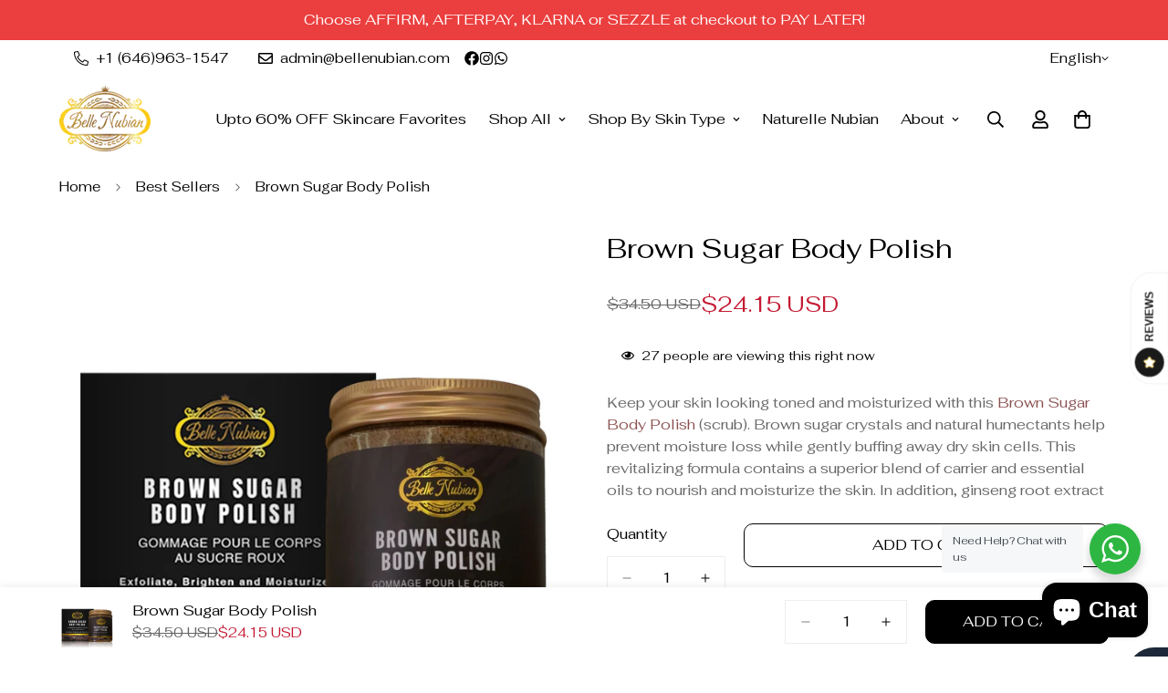

--- FILE ---
content_type: text/javascript; charset=utf-8
request_url: https://bellenubian.com/products/brown-sugar-body-polish.js
body_size: 716
content:
{"id":4725856665648,"title":"Brown Sugar Body Polish","handle":"brown-sugar-body-polish","description":"\u003cp\u003eKeep your skin looking toned and moisturized with this \u003cstrong\u003e\u003cspan style=\"color: #8c5151;\"\u003eBrown Sugar Body Polish\u003c\/span\u003e\u003c\/strong\u003e (scrub). Brown sugar crystals and natural humectants help prevent moisture loss while gently buffing away dry skin cells. This revitalizing formula contains a superior blend of carrier and essential oils to nourish and moisturize the skin. In addition, ginseng root extract and peppermint invigorate the senses and leaves skin feeling fresh, while citrus oils help to brighten and tone the skin while leaving behind an unforgettable natural scent.\u003c\/p\u003e\n\u003cstrong\u003eDirections:\u003c\/strong\u003e\u003cbr\u003e Massage onto wet skin in a circular motion starting with any sore muscles or cellulite, the legs, then arms \u0026amp; body. Rinse well. Make sure to moisturize your skin after exfoliating. This scrub leaves your skin lightly scented, soft and moisturized.\n\u003cp\u003e \u003c\/p\u003e\n\u003cp\u003e\u003cstrong\u003eIngredients:\u003c\/strong\u003e\u003cbr\u003e Sucrose, Sweet Almond Oil, Apricot Kernel Oil, Jojoba Oil, Evening Primrose Oil, Passion Flower Extract, Lemon Oil, Calendula Flower Extract, Ginseng Extract, Arnica Extract, Peppermint Extract, Grapefruit Oil, Litsea Cububa Oil, Orange Oil, Lemongrass Oil, Citron Oil \u003c\/p\u003e\n\u003cp\u003e\u003cstrong\u003ePair With:\u003c\/strong\u003e\u003cbr\u003e\u003ca href=\"https:\/\/glutathionecosmetics.com\/products\/organic-lightening-body-oil?variant=31143529414704\" title=\"Organic Lightening Body Oil\" target=\"_blank\"\u003eOrganic Lightening Body Oil\u003c\/a\u003e\u003c\/p\u003e\n\u003cp\u003e\u003ca href=\"https:\/\/glutathionecosmetics.com\/products\/anti-aging-acne-cellulite-stretch-marks-derma-roller?variant=29414468124720\" title=\"Derma Roller\" target=\"_blank\"\u003eDerma Roller\u003c\/a\u003e\u003c\/p\u003e\n\u003cp\u003e\u003ca href=\"https:\/\/glutathionecosmetics.com\/products\/exfoliating-hammam-gloves?variant=29414468976688\" title=\"Hamman Glove\" target=\"_blank\"\u003eHamman Glove\u003c\/a\u003e \u003c\/p\u003e","published_at":"2020-12-11T15:57:16-05:00","created_at":"2020-12-11T15:56:23-05:00","vendor":"Belle Nubian skincare","type":"Scrubs","tags":["Best Sellers","body scrub","brown sugar","men","polish","scrub"],"price":2415,"price_min":2415,"price_max":2415,"available":true,"price_varies":false,"compare_at_price":3450,"compare_at_price_min":3450,"compare_at_price_max":3450,"compare_at_price_varies":false,"variants":[{"id":32582758006832,"title":"Default Title","option1":"Default Title","option2":null,"option3":null,"sku":"BSP001","requires_shipping":true,"taxable":true,"featured_image":null,"available":true,"name":"Brown Sugar Body Polish","public_title":null,"options":["Default Title"],"price":2415,"weight":340,"compare_at_price":3450,"inventory_management":"shopify","barcode":"","requires_selling_plan":false,"selling_plan_allocations":[]}],"images":["\/\/cdn.shopify.com\/s\/files\/1\/0266\/4759\/3008\/products\/WhatsAppImage2020-12-10at5.06.57PM_1.jpg?v=1607722971","\/\/cdn.shopify.com\/s\/files\/1\/0266\/4759\/3008\/products\/WhatsAppImage2020-12-10at5.06.57PM_2.jpg?v=1607722971","\/\/cdn.shopify.com\/s\/files\/1\/0266\/4759\/3008\/products\/WhatsAppImage2020-12-10at5.06.57PM.jpg?v=1607722971"],"featured_image":"\/\/cdn.shopify.com\/s\/files\/1\/0266\/4759\/3008\/products\/WhatsAppImage2020-12-10at5.06.57PM_1.jpg?v=1607722971","options":[{"name":"Title","position":1,"values":["Default Title"]}],"url":"\/products\/brown-sugar-body-polish","media":[{"alt":"Brown Sugar Body Polish","id":8170500915248,"position":1,"preview_image":{"aspect_ratio":1.012,"height":1176,"width":1190,"src":"https:\/\/cdn.shopify.com\/s\/files\/1\/0266\/4759\/3008\/products\/WhatsAppImage2020-12-10at5.06.57PM_1.jpg?v=1607722971"},"aspect_ratio":1.012,"height":1176,"media_type":"image","src":"https:\/\/cdn.shopify.com\/s\/files\/1\/0266\/4759\/3008\/products\/WhatsAppImage2020-12-10at5.06.57PM_1.jpg?v=1607722971","width":1190},{"alt":"Brown Sugar Body Polish","id":8170500948016,"position":2,"preview_image":{"aspect_ratio":1.012,"height":1176,"width":1190,"src":"https:\/\/cdn.shopify.com\/s\/files\/1\/0266\/4759\/3008\/products\/WhatsAppImage2020-12-10at5.06.57PM_2.jpg?v=1607722971"},"aspect_ratio":1.012,"height":1176,"media_type":"image","src":"https:\/\/cdn.shopify.com\/s\/files\/1\/0266\/4759\/3008\/products\/WhatsAppImage2020-12-10at5.06.57PM_2.jpg?v=1607722971","width":1190},{"alt":"Brown Sugar Body Polish","id":8170500980784,"position":3,"preview_image":{"aspect_ratio":1.012,"height":1176,"width":1190,"src":"https:\/\/cdn.shopify.com\/s\/files\/1\/0266\/4759\/3008\/products\/WhatsAppImage2020-12-10at5.06.57PM.jpg?v=1607722971"},"aspect_ratio":1.012,"height":1176,"media_type":"image","src":"https:\/\/cdn.shopify.com\/s\/files\/1\/0266\/4759\/3008\/products\/WhatsAppImage2020-12-10at5.06.57PM.jpg?v=1607722971","width":1190}],"requires_selling_plan":false,"selling_plan_groups":[]}